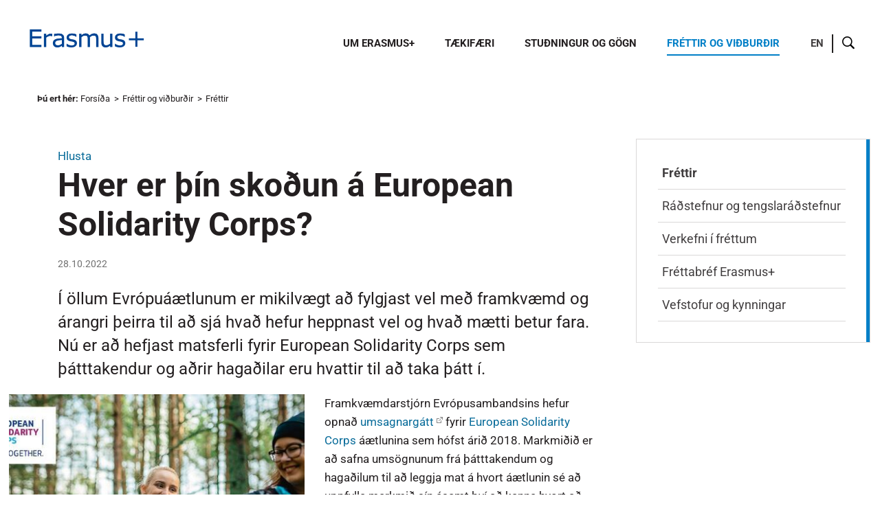

--- FILE ---
content_type: text/html;charset=UTF-8
request_url: https://www.erasmusplus.is/frettir-og-vidburdir/frettir/hver-er-thin-skodun-a-european-solidarity-corps
body_size: 5388
content:


<!DOCTYPE html>
<!-- eplica-no-index -->
<html xmlns="http://www.w3.org/1999/xhtml" lang="is">
<head>
  <meta charset="utf-8" />
  <meta name="generator" content="Eplica CMS - www.eplica.is" />
  <meta name="HandheldFriendly" content="true" />
  <meta name="viewport" content="width=device-width, initial-scale=1.0" />
  <meta name="format-detection" content="telephone=no">
  <title>Hver er þín skoðun á European Solidarity Corps? | Fréttir | Erasmus+</title>

  <meta property="og:site_name" content="Erasmus+" />
  
  <link rel="shortcut icon" href="/skin/basic9k/i/fav.ico" />
  
  <link rel="canonical" href="https://www.erasmusplus.is/frettir-og-vidburdir/frettir/hver-er-thin-skodun-a-european-solidarity-corps" />
  <script>if(self!=top){var ö=document.documentElement;ö.style.display='none !important';try{top.location.replace(location)}catch(e){setTimeout(function(){ö.innerHTML=''},500)}}</script>
  
  <script type='text/javascript' src='https://fast.fonts.net/jsapi/58752d68-55e8-4dfb-aedd-948a467b249f.js'></script>
  <link rel="stylesheet" href="/skin/basic9k/main.css?v1.2.41" />
  <link rel="stylesheet" href="/skin/basic9k/erasmus/erasmus.css?v1.2.41" />

  

<!--  ~~~~~~~~~~~~~~~~~~~~~~~~~~~~~
      Eplica web management system
      Eplica 3 : (4 @ f2affd8)
      Tags [release/4.8.1]
      License Eplica ISP hosted solution
      eplica3.hugsmidjan.is::tomcat-prod2
      ~~~~~~~~~~~~~~~~~~~~~~~~~~~~~
      Hugsmiðjan ehf.
      Tel. +354 550-0900
      info@eplica.is
      www.eplica.is
      ~~~~~~~~~~~~~~~~~~~~~~~~~~~~~  -->

  <link href="/frettir-og-vidburdir/frettir/rss.xml" rel="alternate" type="application/rss+xml" title="Fréttir" />
  
 
<!-- begin og: tags -->
  <meta property="og:type" content="website" />
  <meta property="og:title" content="Hver er &thorn;&iacute;n sko&eth;un &aacute; European Solidarity Corps?" />
  <meta property="og:description" content="&Iacute; &ouml;llum Evr&oacute;pu&aacute;&aelig;tlunum er mikilv&aelig;gt a&eth; fylgjast vel me&eth; framkv&aelig;md og &aacute;rangri &thorn;eirra til a&eth; sj&aacute; hva&eth; hefur heppnast vel og hva&eth; m&aelig;tti betur fara. N&uacute; er a&eth; hefjast matsferli fyrir European Solidarity Corps sem &thorn;&aacute;tttakendur og a&eth;rir haga&eth;ilar eru hvattir til a&eth; taka &thorn;&aacute;tt &iacute;." />
  <meta name="twitter:title" content="Hver er &thorn;&iacute;n sko&eth;un &aacute; European Solidarity Corps?" />
  <meta name="twitter:description" content="&Iacute; &ouml;llum Evr&oacute;pu&aacute;&aelig;tlunum er mikilv&aelig;gt a&eth; fylgjast vel me&eth; framkv&aelig;md og &aacute;rangri &thorn;eirra til a&eth; sj&aacute; hva&eth; hefur heppnast vel og hva&eth; m&aelig;tti betur fara. N&uacute; er a&eth; hefjast matsferli fyrir European Solidarity Corps sem &thorn;&aacute;tttakendur og a&eth;rir haga&eth;ilar eru hvattir til a&eth; taka &thorn;&aacute;tt &iacute;." />
<meta name="twitter:card" content="summary_large_image" />
    <meta property="og:image" content="https://www.erasmusplus.is/media/erasmusplus/medium/solidaritycorps_2021_27-youth_portal_news_article-lauch.jpg" />
    <meta name="twitter:image" content="https://www.erasmusplus.is/media/erasmusplus/medium/solidaritycorps_2021_27-youth_portal_news_article-lauch.jpg" />
      <meta property="og:image" content="https://www.erasmusplus.is/media/erasmusplus/medium/solidaritycorps_2021_27-youth_portal_news_article-lauch.jpg" />
      <meta property="og:image" content="https://www.erasmusplus.is/media/erasmusplus/medium/solidaritycorps_2021_27-youth_portal_news_article-lauch.jpg" />
      <meta property="og:image" content="https://www.erasmusplus.is/skin/basic9k/i/sitelogo-footer.png" />
    <!-- end og: tags -->


    <script>(function(f,o,u,c){o[u]+=' _'+f;setTimeout(function(){o[u]=o[u].replace(f,'');},8000);c=document.createElement('input');if('placeholder' in c){o[u]+=' supports-placeholders';}})(' beforejsinit',document.getElementsByTagName('html')[0],'className');</script>
  <script src='https://eplica-cdn.is/req/jqreq.js'></script>

  
        
<!-- Google Analytics -->
<script>
  (function(g,a){g['GoogleAnalyticsObject']=a;g[a]=g[a]||function(){(g[a].q=g[a].q||[]).push(arguments)};g[a].l=1*new Date()})(window,'ga');
  ga('create', 'UA-26806656-3', 'www.erasmusplus.is');
  ga('set', 'anonymizeIp', true);
  ga('send', 'pageview');

  if ( !window.gaHXM ) {
      window.gaHXM = {
          loadScript: 
              function (opts) {
                  var script = document.createElement('script');
                  script.async = 1;
                  script.src = '//www.google-analytics.com/analytics'+(opts==='debug'?'_debug':'')+'.js';
                  var refNode = document.getElementsByTagName('script')[0];
                  refNode.parentNode.insertBefore( script, refNode );
                  window.gaHXM.loadScript = function () {};
              },
      };
  }

 
  gaHXM.loadScript();
 

</script>
<!-- End Google Analytics -->

        
    <!-- Google tag (gtag.js) --> <script async src=https://www.googletagmanager.com/gtag/js?id=G-5D9TW93JW6></script> <script> window.dataLayer = window.dataLayer || []; function gtag(){dataLayer.push(arguments);} gtag('js', new Date()); gtag('config', 'G-5D9TW93JW6'); </script>
</head>
<!-- /eplica-no-index -->
<body class=" twocol lightnav erasmussite islenska">

  
<div class="pghead" id="pghead">
<div class="wrap">

  
        
<!-- eplica-no-index -->
<div class="brand" role="banner"><a href="/" title="Erasmus+ - forsíða"
    ><img class="logo" src="/skin/basic9k/i/sitelogo-erasmus-flagless.png" alt="Erasmus+" /></a></div>
<div class="skiplink"><p><a href='#pgnav' title='Valmynd'>Valmynd</a></p><hr /></div>
<!-- /eplica-no-index -->



        
    
</div>
</div>



  <div class="pgwrap">
  
<div class="pgmain">
<div class="wrap">
    
        
<!-- eplica-no-index -->
<div id="readspeaker readspeaker_button1" class="rs_skip rsbtn rs_preserve" style="margin-left: 30px; display:inline-block;">
    <a rel="nofollow" class="rsbtn_play" accesskey="L" title="Hlustaðu á þessa síðu lesna af ReadSpeaker" role="button"
        href="https://app-eu.readspeaker.com/cgi-bin/rsent?customerid=11198&amp;lang=is_is&amp;readclass=pgmain&amp;voice=is_dora&amp;url=https://www.erasmusplus.is/frettir-og-vidburdir/frettir/hver-er-thin-skodun-a-european-solidarity-corps">
        <span class="rsbtn_left rsimg rspart"><span class="rsbtn_text"><span>Hlusta</span></span></span>
        <span class="rsbtn_right rsimg rsplay rspart"></span>
    </a>
</div>
<!-- /eplica-no-index -->


        
    
        








<!-- eplica-search-index-fields
     SearchType=Article
     title=Hver er þín skoðun á European Solidarity Corps?
     articlepublisheddate=1666962660000
     articlechangeddate=1667347200000
     eplica-search-index-fields -->



<!-- eplica-contentid 1-7664-MainContent -->
<div class="article" data-aid="7664">
  
  <div class="boxbody">
    



    


    


    
      <h1>Hver er þín skoðun á European Solidarity Corps?</h1>
      
    

    
<!-- eplica-no-index -->
     <p class="meta">
      
      
        <span class='date'>28.10.2022</span>
        
      
      
      
     </p>
<!-- /eplica-no-index -->
    

  

  
<div class="imagebox">
    <ul class="imagelist">

        <li class="image">
            <a href="/media/erasmusplus//xlarge/solidaritycorps_2021_27-youth_portal_news_article-lauch.jpg" class="img"><img  src="/media/erasmusplus/medium/solidaritycorps_2021_27-youth_portal_news_article-lauch.jpg" alt=""/></a>
            
            <div class="longdesc">
                
                
            </div>
            
            
            
        </li>
        
    </ul>
</div>


  
      <div class='summary'><p>Í öllum Evrópuáætlunum er mikilvægt að fylgjast vel með framkvæmd og árangri þeirra til að sjá hvað hefur heppnast vel og hvað mætti betur fara. Nú er að hefjast matsferli fyrir European Solidarity Corps sem þátttakendur og aðrir hagaðilar eru hvattir til að taka þátt í.</p></div>

    

    
    <p>Framkvæmdarstjórn Evrópusambandsins hefur opnað <a href="https://ec.europa.eu/info/law/better-regulation/have-your-say/initiatives/13507-European-Solidarity-Corps-evaluation-of-current-and-former-programmes_en" target="_blank" rel="noreferrer noopener">umsagnargátt</a> fyrir <a href="/taekifaeri/european-solidarity-corps/samfelagsverkefni/" target="_blank" rel="noreferrer noopener">European Solidarity Corps</a> áætlunina sem hófst árið 2018. Markmiðið er að safna umsögnunum frá þátttakendum og hagaðilum til að leggja mat á hvort áætlunin sé að uppfylla markmið sín ásamt því að kanna hvort að inngildingar aðgerðir áætlunarinnar séu að virka.</p>
<p>Matsferlið snýr að tveimur kynslóðum European Solidarity Corps áætlunarinnar. Annars vegar er um að ræða svokallað miðmat á nýju áætluninni sem hófst 2021 og stendur til 2027 og hins vegar er framkvæmt lokamat á forvera hennar, sem var í gangi frá 2018 til 2020.</p>
<p>Við hvetjum þátttakendur og aðra hagaðila til að senda inn umsögn svo að upplifun þátttakenda frá Íslandi fylgi með í vinnuna þegar þróa á áætlunina áfram. Hægt er að senda álit inn til framkvæmdastjórnarinnar gegnum <a href="https://ec.europa.eu/info/law/better-regulation/have-your-say/initiatives/13507-European-Solidarity-Corps-evaluation-of-current-and-former-programmes_en" target="_blank" rel="noreferrer noopener">sérstaka síðu</a> til 15. nóvember nk. Innsent efni er birt opinberlega og þarf því að lúta <a href="https://ec.europa.eu/info/law/better-regulation/rules-feedback-and-suggestions_en" target="_blank" rel="noreferrer noopener">ákveðnum reglum</a>.</p>


    





















  </div>
</div>

<hr class="stream" />


        
    
        



 <!-- eplica-no-index -->
<div class="yearindex box">
  <h2 class="boxhead">Fréttir</h2>
  <div class="boxbody">
  <ul>
    <li>
    <h4><a  href="/frettir-og-vidburdir/frettir/2026">2026</a></h4><p>
<a  href="/frettir-og-vidburdir/frettir/2026/01" title="janúar 2026">jan.</a></p><li><h4><a  href="/frettir-og-vidburdir/frettir/2025">2025</a></h4><p><a  href="/frettir-og-vidburdir/frettir/2025/01" title="janúar 2025">jan.</a><span>,</span> <a  href="/frettir-og-vidburdir/frettir/2025/02" title="febrúar 2025">feb.</a><span>,</span> <a  href="/frettir-og-vidburdir/frettir/2025/03" title="mars 2025">mar.</a><span>,</span> <a  href="/frettir-og-vidburdir/frettir/2025/04" title="apríl 2025">apr.</a><span>,</span> <a  href="/frettir-og-vidburdir/frettir/2025/05" title="maí 2025">maí</a><span>,</span> <a  href="/frettir-og-vidburdir/frettir/2025/06" title="júní 2025">jún.</a><span>,</span> <a  href="/frettir-og-vidburdir/frettir/2025/07" title="júlí 2025">júl.</a><span>,</span> <a  href="/frettir-og-vidburdir/frettir/2025/08" title="ágúst 2025">ágú.</a><span>,</span> <a  href="/frettir-og-vidburdir/frettir/2025/09" title="september 2025">sep.</a><span>,</span> <a  href="/frettir-og-vidburdir/frettir/2025/10" title="október 2025">okt.</a><span>,</span> <a  href="/frettir-og-vidburdir/frettir/2025/11" title="nóvember 2025">nóv.</a><span>,</span> <a  href="/frettir-og-vidburdir/frettir/2025/12" title="desember 2025">des.</a></p><li><h4><a  href="/frettir-og-vidburdir/frettir/2024">2024</a></h4><p><a  href="/frettir-og-vidburdir/frettir/2024/01" title="janúar 2024">jan.</a><span>,</span> <a  href="/frettir-og-vidburdir/frettir/2024/02" title="febrúar 2024">feb.</a><span>,</span> <a  href="/frettir-og-vidburdir/frettir/2024/03" title="mars 2024">mar.</a><span>,</span> <a  href="/frettir-og-vidburdir/frettir/2024/04" title="apríl 2024">apr.</a><span>,</span> <a  href="/frettir-og-vidburdir/frettir/2024/05" title="maí 2024">maí</a><span>,</span> <a  href="/frettir-og-vidburdir/frettir/2024/06" title="júní 2024">jún.</a><span>,</span> <a  href="/frettir-og-vidburdir/frettir/2024/07" title="júlí 2024">júl.</a><span>,</span> <a  href="/frettir-og-vidburdir/frettir/2024/08" title="ágúst 2024">ágú.</a><span>,</span> <a  href="/frettir-og-vidburdir/frettir/2024/09" title="september 2024">sep.</a><span>,</span> <a  href="/frettir-og-vidburdir/frettir/2024/10" title="október 2024">okt.</a><span>,</span> <a  href="/frettir-og-vidburdir/frettir/2024/11" title="nóvember 2024">nóv.</a><span>,</span> <a  href="/frettir-og-vidburdir/frettir/2024/12" title="desember 2024">des.</a></p><li><h4><a  href="/frettir-og-vidburdir/frettir/2023">2023</a></h4><p><a  href="/frettir-og-vidburdir/frettir/2023/01" title="janúar 2023">jan.</a><span>,</span> <a  href="/frettir-og-vidburdir/frettir/2023/02" title="febrúar 2023">feb.</a><span>,</span> <a  href="/frettir-og-vidburdir/frettir/2023/03" title="mars 2023">mar.</a><span>,</span> <a  href="/frettir-og-vidburdir/frettir/2023/04" title="apríl 2023">apr.</a><span>,</span> <a  href="/frettir-og-vidburdir/frettir/2023/05" title="maí 2023">maí</a><span>,</span> <a  href="/frettir-og-vidburdir/frettir/2023/06" title="júní 2023">jún.</a><span>,</span> <a  href="/frettir-og-vidburdir/frettir/2023/07" title="júlí 2023">júl.</a><span>,</span> <a  href="/frettir-og-vidburdir/frettir/2023/08" title="ágúst 2023">ágú.</a><span>,</span> <a  href="/frettir-og-vidburdir/frettir/2023/09" title="september 2023">sep.</a><span>,</span> <a  href="/frettir-og-vidburdir/frettir/2023/10" title="október 2023">okt.</a><span>,</span> <a  href="/frettir-og-vidburdir/frettir/2023/11" title="nóvember 2023">nóv.</a><span>,</span> <a  href="/frettir-og-vidburdir/frettir/2023/12" title="desember 2023">des.</a></p><li><h4><a class="current" href="/frettir-og-vidburdir/frettir/2022">2022</a></h4><p><a  href="/frettir-og-vidburdir/frettir/2022/01" title="janúar 2022">jan.</a><span>,</span> <a  href="/frettir-og-vidburdir/frettir/2022/02" title="febrúar 2022">feb.</a><span>,</span> <a  href="/frettir-og-vidburdir/frettir/2022/03" title="mars 2022">mar.</a><span>,</span> <a  href="/frettir-og-vidburdir/frettir/2022/04" title="apríl 2022">apr.</a><span>,</span> <a  href="/frettir-og-vidburdir/frettir/2022/05" title="maí 2022">maí</a><span>,</span> <a  href="/frettir-og-vidburdir/frettir/2022/06" title="júní 2022">jún.</a><span>,</span> <a  href="/frettir-og-vidburdir/frettir/2022/07" title="júlí 2022">júl.</a><span>,</span> <a  href="/frettir-og-vidburdir/frettir/2022/08" title="ágúst 2022">ágú.</a><span>,</span> <a  href="/frettir-og-vidburdir/frettir/2022/09" title="september 2022">sep.</a><span>,</span> <a class="current" href="/frettir-og-vidburdir/frettir/2022/10" title="október 2022">okt.</a><span>,</span> <a  href="/frettir-og-vidburdir/frettir/2022/11" title="nóvember 2022">nóv.</a><span>,</span> <a  href="/frettir-og-vidburdir/frettir/2022/12" title="desember 2022">des.</a></p><li><h4><a  href="/frettir-og-vidburdir/frettir/2021">2021</a></h4><p>

    </li>
  </ul>

</div>
</div>
<!-- /eplica-no-index -->

<hr class="stream" />


        
    
    </div>
</div>

  
<div class="pgextra2" id="pgnav">

    
        <!-- eplica-no-index -->
            

<div class="breadcrumbs" role="navigation" aria-labelledby="crumbs58619727"><div>
  <strong id="crumbs58619727">Þú ert hér:</strong> <a href="/" class='home'>Forsíða</a> <i>&gt;</i> <a href="/frettir-og-vidburdir/">Fréttir og viðburðir</a> <i>&gt;</i> <b class="current"><a href="/frettir-og-vidburdir/frettir/">Fréttir</a></b>
</div></div>
<hr class="stream" />

              <div class="mnav"
                 role="navigation"
                 aria-labelledby="menu90358342"
              >
                <h2 class="boxhead" id="menu90358342">Aðalvalmynd</h2>
                <div class="boxbody">
                    <ul class="level1"
                      ><li class="cat1 branch"><a href="/um-erasmus/" class="cat1">Um Erasmus+</a
                    ></li
                      ><li class="cat2 branch"><a href="/taekifaeri/" class="cat2">Tækifæri</a
                    ></li
                      ><li class="cat3 branch"><a href="/studningur-og-gogn/" class="cat3">Stuðningur og gögn</a
                    ></li
                      ><li class="cat4 parent branch"><a href="/frettir-og-vidburdir/" class="cat4">Fréttir og viðburðir</a
                    
                      ><ul class="level2"
                        ><li class="current"><a href="/frettir-og-vidburdir/frettir/">Fréttir</a
                    ></li
                        ><li><a href="/frettir-og-vidburdir/tengslaradstefnur/">Ráðstefnur og tengslaráðstefnur</a
                    ></li
                        ><li><a href="/frettir-og-vidburdir/verkefni-i-frettum/">Verkefni í fréttum</a
                    ></li
                        ><li><a href="/frettir-og-vidburdir/frettabref-erasmus/">Fréttabréf Erasmus+</a
                    ></li
                        ><li class="vefstofa"><a href="/frettir-og-vidburdir/vefstofur/" target="_blank">Vefstofur og kynningar</a
                    ></li
                     ></ul></li
                 ></ul>
             
                </div>
              </div>
              <hr class="stream" />
        
      <!-- /eplica-no-index -->
  


        
    
        <!-- eplica-no-index -->
              <div class="snav"
                 role="navigation"
                 aria-labelledby="menu42091547"
              >
                <h2 class="boxhead" id="menu42091547">Fréttir og viðburðir</h2>
                <div class="boxbody">
                    <ul class="level1"
                      ><li class="cat1 current"><a href="/frettir-og-vidburdir/frettir/" class="cat1">Fréttir</a
                    ></li
                      ><li class="cat3"><a href="/frettir-og-vidburdir/tengslaradstefnur/" class="cat3">Ráðstefnur og tengslaráðstefnur</a
                    ></li
                      ><li class="cat4"><a href="/frettir-og-vidburdir/verkefni-i-frettum/" class="cat4">Verkefni í fréttum</a
                    ></li
                      ><li class="cat5"><a href="/frettir-og-vidburdir/frettabref-erasmus/" class="cat5">Fréttabréf Erasmus+</a
                    ></li
                      ><li class="vefstofa"><a href="/frettir-og-vidburdir/vefstofur/" class="cat6" target="_blank">Vefstofur og kynningar</a
                    ></li
                 ></ul>
             
                </div>
              </div>
              <hr class="stream" />
        
      <!-- /eplica-no-index -->
  


        
    
        <!-- eplica-no-index -->
              <div class="enav"
                
                
              >
                
                <div class="boxbody">
                    <ul class="level1"
                      ><li class="en"><a href="/um-erasmus/english-info/" class="cat2" title="English" aria-label="English">EN</a
                    ></li
                      ><li class="sitesearch last"><a href="/leit" class="cat3">Leit</a
                    ></li
                 ></ul>
             
                </div>
              </div>
              <hr class="stream" />
        
      <!-- /eplica-no-index -->
  


        
    
        

<!-- eplica-no-index -->
<div class="qsearch" role="search">
  <h2 class="boxhead">Leita á vefnum</h2>
  <form class="boxbody" action="/leit" >
    
    <span class="fi_txt req"><label for="qstr">Sláðu inn leitarorð</label><input id="qstr" name="q" value="" /></span>
    <span class="fi_btn">
    
      <input class="submit" type="submit" value="Leita" />
    
    </span>
  
  </form>
</div>
<hr class="stream" />
<!-- /eplica-no-index -->





        
    
    
</div>

  </div>

  <div class="pgfoot">
  <div class="wrap">
    
        <div class="wrap">

      <div class="footer" role="contentinfo">
        <div class="boxbody upper rannis">
          <div class="toe heading">
            <h2>Erasmus+</h2>
            <h3>Menntun, æskulýðsstarf og íþróttir</h3>
            <h2>European Solidarity Corps</h2>
            <h3>Sjálfboðaliða- og samfélagsverkefni</h3>
              <div class="helplinks">
              <a href="/um-erasmus/oryggi-og-personuvernd-a-vefnum//" class="secure">Persónuvernd</a>
              </div>
          </div>
          <div class="toe name">
            <h2 class="nafn">Rannís</h2>
            <h3 class="heimili1"><span>Borgartúni 30</span> 105 Reykjavík</h3>
              <div class="helplinks">
              <a href="https://rannis.us4.list-manage.com/subscribe?u=b4c67d6c6d0cc896cdaaa4248&id=6c7daa53e9" class="secure">Skráðu þig á póstlista</a>
              </div>
          </div>
          <div class="toe">
            <h3 class="tel"><a href="tel:5155800">515 5800</a></h3>
            <h3 class="netfang-show"><a href="mailto:erasmusplus@rannis.is">erasmusplus@rannis.is</a></h3>
          </div>
          <div class="toe footerlogo">
            <a href="http://www.rannis.is"><img src="/skin/basic9k/i/sitelogo-footer.png" alt="Rannís" /></a>
          </div>
        </div>

        <hr class="stream" />
        <div class="boxbody upper euf">
          <div class="toe heading">
          </div>
        </div>

      </div>
      <hr class="stream" />

</div>
        
    
    
	<!-- eplica-no-index -->
    <div class="byggiraeplica" lang="is"><span class="stream">Þetta vefsvæði  </span><a href="http://www.eplica.is/" title="Þetta vefsvæði byggir á Eplica" target="_blank">byggir á Eplica</a></div>
    <!-- /eplica-no-index -->

  </div>
  </div>


  
  

  <script src='/skin/basic9k/main.js?v1.2.41'></script>
  
  
        <script async defer src="//cdn1.readspeaker.com/script/3/webReader/webReader.js?pids=wr"></script>

        
    

</body>
</html>


--- FILE ---
content_type: text/css
request_url: https://www.erasmusplus.is/skin/basic9k/erasmus/erasmus.css?v1.2.41
body_size: 3576
content:
@font-face{font-family:Roboto;font-style:normal;font-weight:400;font-stretch:normal;font-display:swap;src:url(https://fonts.gstatic.com/s/roboto/v49/KFOMCnqEu92Fr1ME7kSn66aGLdTylUAMQXC89YmC2DPNWubEbWmT.ttf) format('truetype')}
@font-face{font-family:Roboto;font-style:normal;font-weight:700;font-stretch:normal;font-display:swap;src:url(https://fonts.gstatic.com/s/roboto/v49/KFOMCnqEu92Fr1ME7kSn66aGLdTylUAMQXC89YmC2DPNWuYjammT.ttf) format('truetype')}
@media screen and (min-width:1520px){body.erasmussite .pghead .brand{margin-left:-150px}
body.erasmussite .enav,body.erasmussite .mnav{margin-right:-150px}
}
@media screen{.fancydates .js-date .d,body.erasmussite .snav .boxbody{border-color:#007FC7}
div.imgnav__container{width:100%;display:-ms-flexbox;display:flex;-ms-flex-direction:row;flex-direction:row;position:relative;-ms-flex-flow:row wrap;flex-flow:row wrap;-ms-flex-pack:center;justify-content:center}
a.imgnav{margin-top:40px;width:32%;display:block;text-align:center;font-size:1.2em;font-weight:600}
a.imgnav:active,a.imgnav:focus,a.imgnav:hover{text-decoration:none}
a.imgnav:before{margin-left:auto;margin-right:auto;content:'';display:block;width:80%;height:80px;background-repeat:no-repeat;background-size:contain;background-position:50% 50%;margin-bottom:5px}
a.mat{color:#7b99b1}
a.mat:before{background-image:url(../i/erasmus/mat_og_vidurkenning.png)}
a.rafraen{color:#374782}
a.rafraen:before{background-image:url(../i/erasmus/rafraen_ferilskra.png)}
a.starfsmennt{color:#8e7638}
a.starfsmennt:before{background-image:url(../i/erasmus/starfsmenntavegabref.png)}
a.tungumala{color:#707070}
a.tungumala:before{background-image:url(../i/erasmus/tungumalapassi.png)}
a.vidauki{color:#cfa924}
a.vidauki:before{background-image:url(../i/erasmus/vidauki_med_profskirteini.png)}
.home .about{color:#fff}
.articlelist .item h3>a:active,.articlelist .item h3>a:focus,.articlelist .item h3>a:hover,.homenav li>a:active,.homenav li>a:focus,.homenav li>a:hover{color:#007FC7}
.articlelist .item h3 .meta,.articlelist li a{font-family:Roboto,sans-serif}
.fancydates .item{padding-left:0}
html{background-color:#fff}
.mnav{right:100px}
.boxhead{color:#004A6C}
.footer .upper .heading h3,.footer .upper h2.nafn,.footer .upper h3.netfang-show>a,.footer .upper h3.netfang-show>a:active,.footer .upper h3.netfang-show>a:focus,.footer .upper h3.netfang-show>a:hover{color:#fff}
body.erasmussite .projectcontacts>h2{background-color:#007FC7}
body.erasmussite{font-family:Roboto,sans-serif!important}
body.erasmussite .boxhead,body.erasmussite h1,body.erasmussite h2,body.erasmussite h3{font-family:Roboto,sans-serif}
body.erasmussite .summary{font-family:Roboto,sans-serif!important}
body.home.erasmussite .about h1,body.home.erasmussite .videobox h2.boxhead{font-family:'Open Sans','Helvetica Neue',Arial,Helvetica,sans-serif;text-transform:uppercase}
body.erasmussite .pgfoot{background:url(../i/litalina-erasmus.png) 50% 0 repeat-x #393939}
.footer .upper h2{font-size:1.125em}
.footer .upper h3{font-size:1em}
.footer .upper .footerlogo{text-align:left}
.footer .upper .footerlogo img{margin-top:30px}
.footer .upper h3.tel{font-size:2em}
.footer .upper h3.netfang-show{margin-top:0}
body.home.erasmussite .about h1{font-weight:700;font-size:1.17647059em;color:#c4c4c4}
body.home.erasmussite .about h3{font-size:1.17647059em;font-weight:400}
body.home.erasmussite .about h3>strong{white-space:nowrap;font-size:2.1em;font-weight:700}
body.home.erasmussite .about .more{text-align:center;margin-top:2em;margin-bottom:0}
body.home.erasmussite .about .buttonlike{background-color:#007FC7;border-color:#007FC7}
body.home.erasmussite .projectcategories .boxhead{font-size:1.06666667em}
body.home.erasmussite .projectcategories li.aesku.colored:before,body.home.erasmussite .projectcategories li.aesku>a{background-color:#004A6C}
body.home.erasmussite .projectcategories li.aesku>a:active,body.home.erasmussite .projectcategories li.aesku>a:focus,body.home.erasmussite .projectcategories li.aesku>a:hover{color:#ccc;background-color:#000406}
body.home.erasmussite .projectcategories li.aesku:before{background-color:#004A6C}
body.home.erasmussite .projectcategories li.skolar.colored:before,body.home.erasmussite .projectcategories li.skolar>a{background-color:#007FC7}
body.home.erasmussite .projectcategories li.skolar>a:active,body.home.erasmussite .projectcategories li.skolar>a:focus,body.home.erasmussite .projectcategories li.skolar>a:hover{color:#ccc;background-color:#003e61}
body.home.erasmussite .projectcategories li.skolar:before{background-color:#007FC7}
body.home.erasmussite .projectcategories li.starfs.colored:before,body.home.erasmussite .projectcategories li.starfs>a{background-color:#E86F6F}
body.home.erasmussite .projectcategories li.starfs>a:active,body.home.erasmussite .projectcategories li.starfs>a:focus,body.home.erasmussite .projectcategories li.starfs>a:hover{color:#ccc;background-color:#d02121}
body.home.erasmussite .projectcategories li.starfs:before{background-color:#E86F6F}
body.home.erasmussite .projectcategories li.haskolar.colored:before,body.home.erasmussite .projectcategories li.haskolar>a{background-color:#6434C8}
body.home.erasmussite .projectcategories li.haskolar>a:active,body.home.erasmussite .projectcategories li.haskolar>a:focus,body.home.erasmussite .projectcategories li.haskolar>a:hover{color:#ccc;background-color:#3c1f77}
body.home.erasmussite .projectcategories li.haskolar:before{background-color:#6434C8}
body.home.erasmussite .projectcategories li.fullordins.colored:before,body.home.erasmussite .projectcategories li.fullordins>a{background-color:#5DBFBE}
body.home.erasmussite .projectcategories li.fullordins>a:active,body.home.erasmussite .projectcategories li.fullordins>a:focus,body.home.erasmussite .projectcategories li.fullordins>a:hover{color:#ccc;background-color:#348282}
body.home.erasmussite .projectcategories li.fullordins:before{background-color:#5DBFBE}
body.home.erasmussite .projectcategories li>a{padding-top:22px;padding-bottom:22px;line-height:1.25em;white-space:normal}
body.home.erasmussite .projectcategories li>a:active,body.home.erasmussite .projectcategories li>a:focus,body.home.erasmussite .projectcategories li>a:hover{color:#fff!important}
body.home.erasmussite .homenav li{min-width:34%}
body.home.erasmussite .homenav li.samstarf{min-width:38%}
body.home.erasmussite .homenav li.third{min-width:0}
body.home.erasmussite .homenav li>a:before{box-sizing:border-box;background:url(../i/homesprite-erasmus.png) 0 50% no-repeat}
body.home.erasmussite .homenav li.first>a:before,body.home.erasmussite .homenav li.second>a:before,body.home.erasmussite .homenav li.third>a:before{content:"";width:50px;min-height:43px;margin-right:10px}
body.home.erasmussite .homenav li.second>a:before{width:70px;background-position:-50px 50%}
body.home.erasmussite .homenav li.third>a:before{background-position:-120px 50%}
body.home.erasmussite .homenav p.pullover{margin-left:-.3em;vertical-align:top}
body.home.erasmussite .homenav p.pullover a[href]{top:0;background:0 0;background-color:rgba(232,111,111,.8);font-weight:700;z-index:1;line-height:1.2em;padding:12px 0 0}
body.home.erasmussite .homenav p.pullover .pullover-background{background-color:rgba(232,111,111,.8);padding:1em;min-height:50px;display:block;position:relative;overflow:hidden;z-index:0}
body.home.erasmussite .homenav p.pullover .pullover-background:before{content:"";position:absolute;z-index:-1;top:0;right:0;bottom:0;left:0;background-color:#471D9F;transform:translateX(100%);transition:transform .2s ease}
body.home.erasmussite .homenav p.pullover a[href]:hover{color:#fff;text-decoration:none}
body.home.erasmussite .homenav p.pullover a[href]:hover .pullover-background:before{transition:transform .3s ease;transform:translateX(0)}
body.home.erasmussite .homenav p.pullover b,body.home.erasmussite .homenav p.pullover strong{font-weight:400}
body.home.erasmussite .homenav p.pullover:nth-child(1){margin-left:0}
body.home.erasmussite .homenav p.pullover:nth-child(1) a{background-color:rgba(100,52,200,.8)}
body.home.erasmussite .homenav p.pullover:nth-child(1) a .pullover-background{background-color:#6434C8}
body.home.erasmussite .homenav p.pullover:nth-child(1) a .pullover-background:before{background-color:#471D9F}
body.home.erasmussite .homenav p.pullover:nth-child(2) a{background-color:rgba(0,127,199,.8)}
body.home.erasmussite .homenav p.pullover:nth-child(2) a .pullover-background{background-color:#007FC7}
body.home.erasmussite .homenav p.pullover:nth-child(2) a .pullover-background:before{background-color:#00649C}
body.home.erasmussite .homenav p.pullover:nth-child(3) a{background-color:rgba(232,111,111,.8)}
body.home.erasmussite .homenav p.pullover:nth-child(3) a .pullover-background{background-color:#E86F6F}
body.home.erasmussite .homenav p.pullover:nth-child(3) a .pullover-background:before{background-color:#BF4040}
body.home.erasmussite .homenav p.pullover:nth-child(4) a{background-color:rgba(245,157,34,.8)}
body.home.erasmussite .homenav p.pullover:nth-child(4) a .pullover-background{background-color:#F59D22}
body.home.erasmussite .homenav p.pullover:nth-child(4) a .pullover-background:before{background-color:#D17A00}
body.home.erasmussite .homenav .article{margin:0}
body.home.erasmussite .videobox h2.boxhead{font-size:.94117647em;line-height:1.5em;margin-top:30px}
body.home.erasmussite .videobox .videocaption{display:none}
}
@media screen and (max-width:763px){div.imgnav__container:after{content:'';-ms-flex:auto;flex:auto}
a.imgnav{width:50%}
.footer .upper .heading>h3:after{content:":"}
.footer .upper .footerlogo{text-align:center;margin:0 20% 2em}
.footer .upper.rannis .footerlogo{border-bottom:1px solid #b2b2b2;padding-bottom:2em}
body.home.erasmussite .about{background:url(../i/bg-stripes-lighten.png) #393939;margin:10px 0;padding:10px}
body.home.erasmussite .about .more,body.home.erasmussite .about h3{margin-top:1em}
body.home.erasmussite .about .more>a{display:inline-block}
body.home.erasmussite .homenav li>a:before{height:32px;background-size:112px}
body.home.erasmussite .homenav li.first>a:before{width:30px}
body.home.erasmussite .homenav li.second>a:before{width:42px;background-position:-32px 50%}
body.home.erasmussite .homenav li.third>a:before{background-position:-79px 50%;width:37px}
body.home.erasmussite .homenav p.pullover a{font-size:1.57142857em;line-height:1.2em}
.menu-open body.home.erasmussite .pgmain.upper{display:block}
.menu-open body.home.erasmussite .pgmain.upper .slideshow,.menu-open body.home.erasmussite p.pullover>img{display:none}
.menu-open body.home.erasmussite p.pullover{margin-bottom:10px}
.menu-open body.home.erasmussite p.pullover a{position:relative;display:block}
}
@media screen and (max-width:479px){body.home.erasmussite p.pullover{display:block;margin-right:0}
}
@media screen and (min-width:480px) and (max-width:763px){.enav li.signup>a{width:auto}
body.home.erasmussite p.pullover{max-width:49.5%;margin-right:1%}
body.home.erasmussite p.pullover:nth-child(2n){margin-right:0}
body.home.erasmussite p.pullover:nth-child(2n-1){margin-left:0}
}
@media screen and (min-width:764px){.mnav li,.mnav li.current,.mnav li.parent,.mnav li>a{border-color:#007FC7}
.pghead{margin-bottom:0;display:block}
.mnav{top:-67px}
.mnav li.current>a,.mnav li.parent>a,.mnav li:active>a,.mnav li:focus>a,.mnav li:hover>a{color:#007FC7;border-color:#007FC7}
.enav{top:-64px}
.news-grid .item .img{padding-top:40px;margin-left:30px}
body.erasmussite .pghead .brand .logo{max-width:254px}
.footer .upper{margin-bottom:20px}
.footer .upper.rannis{padding-top:50px}
.footer .upper .toe{margin-left:2.43506494%;width:21.95121951%}
.footer .upper .toe.footerlogo{width:13.82113821%}
.footer .upper .toe.name{width:30.08130081%}
.mnav+.projectcontacts{margin-top:88px}
.etwinning .snav.persist{display:none}
.etwinning .snav.persist.etwinn,.etwinning.etwinning-home .snav.persist{display:block}
.etwinning.etwinning-home .snav.persist.etwinn{display:none}
.etwinning.etwinning-home.EPLICA_loggedin .snav.persist.etwinn{display:block;border-style:dashed}
body.erasmussite.home .article .boxhead,body.erasmussite.home .articlelist .boxhead{margin-bottom:1.875em}
body.erasmussite.home .slideshow{box-sizing:border-box;width:73.17073171%;padding:2.43506494%;background:#fff}
body.erasmussite.home .slideshow .boxbody{min-height:335px}
body.erasmussite.home .slideshow .img{margin-left:-420px;width:840px;height:335px}
body.erasmussite.home .slideshow .pgr .jump>span>a.current,body.erasmussite.home .slideshow .pgr .jump>span>a:active,body.erasmussite.home .slideshow .pgr .jump>span>a:focus,body.erasmussite.home .slideshow .pgr .jump>span>a:hover{border:1px solid #007FC7}
body.erasmussite.home .pgmain.upper{background:url(../i/bg-stripes-lighten.png) #393939;padding:0}
body.erasmussite.home.lightnav .pgmain.upper{background-color:#fff;background-image:none;padding:2.43506494%}
body.erasmussite.home.lightnav .slideshow{width:74.35897436%;padding:0}
body.erasmussite.home.lightnav .slideshow .boxbody{min-height:350px}
body.erasmussite.home.lightnav .slideshow .img{margin-left:-435px;width:870px;height:350px}
body.erasmussite.home.lightnav .homenav{margin:2.43506494%;padding:0}
body.erasmussite.home .homenav p.pullover{width:23.2%;margin-right:2.43506494%;margin-bottom:0}
body.erasmussite.home .homenav p.pullover a[href]{font-size:1.17647059em}
body.erasmussite.home .homenav p.pullover:last-child{margin-right:0}
body.erasmussite.home .homenav p.pullover img{border:none}
body.erasmussite.home .about{box-sizing:border-box;width:26.82926829%;padding:2.43902439%;margin:0;float:left}
body.erasmussite.home .articlelist.topstripe .boxhead:before{box-sizing:border-box;content:"";display:block;background-color:#007FC7;height:8px;width:100%;position:absolute;top:-1px}
body.erasmussite.home.home .videobox{float:left;width:24.3902439%;margin:0;border-left:none;padding-right:2.43506494%;background-color:#fff}
body.erasmussite.home .articlelist.first{width:24.35064935%;margin-right:2.43506494%}
body.erasmussite.home .articlelist.first .moreolder{width:80%}
body.erasmussite.home .newslist.second{width:46.26623377%}
body.erasmussite.home .newslist.second .moreolder{width:89.47368421%}
body.erasmussite.home .pgmain.lower .eventlist.third{width:26.78571429%}
body.erasmussite.home .pgmain.lower .eventlist.third .moreolder{width:81.81818182%}
body.erasmussite.home.box2 .articlelist.first{width:34.9025974%;margin-right:2.43506494%}
body.erasmussite.home.box2 .articlelist.first .moreolder{width:86.04651163%}
body.erasmussite.home.box2 .newslist.second{width:62.5%}
body.erasmussite.home.box2 .newslist.second .moreolder{width:92.20779221%}
body.erasmussite.home.box2 .eventlist.third{display:none}
body.erasmussite.home .newslist .item img{display:block}
body.erasmussite.home.lightnav .eventlist.alongsidevideo,body.erasmussite.home.lightnav .eventlist.fancydates{width:75.6097561%;padding-right:3.17647059em;border-right:none;position:relative}
body.erasmussite.home.lightnav .eventlist.alongsidevideo:after,body.erasmussite.home.lightnav .eventlist.fancydates:after{content:"";position:absolute;top:0;right:1.58823529em;bottom:0;width:1px;background-color:#dad8d8}
body.erasmussite.home.lightnav .eventlist.alongsidevideo li,body.erasmussite.home.lightnav .eventlist.fancydates li{box-sizing:border-box;width:49.9%;min-height:5em;display:inline-block;vertical-align:top;padding-top:10px;padding-bottom:10px;margin-bottom:0;border-bottom:none;border-top:1px solid #ededed}
body.erasmussite.home.lightnav .eventlist.alongsidevideo li:first-child,body.erasmussite.home.lightnav .eventlist.alongsidevideo li:nth-child(2),body.erasmussite.home.lightnav .eventlist.fancydates li:first-child,body.erasmussite.home.lightnav .eventlist.fancydates li:nth-child(2){border-top:none}
body.erasmussite.home.lightnav .eventlist.alongsidevideo li .fancy .js-date,body.erasmussite.home.lightnav .eventlist.fancydates li .fancy .js-date{top:5px}
body.erasmussite.home.lightnav .eventlist.alongsidevideo.equalized .moreolder,body.erasmussite.home.lightnav .eventlist.fancydates.equalized .moreolder{width:92.77108434%}
}
@media screen and (min-width:764px) and (max-width:979px){.mnav{top:-47px}
body.erasmussite .pghead .brand .logo{max-width:190px;margin-top:15px}
body.home.erasmussite .about h3{margin-top:1em}
body.home.erasmussite .about h3>strong{font-size:1.68421053em}
body.home.erasmussite .about .more{white-space:normal}
body.home.erasmussite .about .buttonlike{text-transform:none;padding:5px}
body.home.erasmussite .projectcategories{height:350px}
body.home.erasmussite.lightnav .slideshow{width:69.9%}
}
@media screen and (min-width:980px) and (max-width:1229px){.news-grid .itm1 h3{font-size:30px}
.news-grid .item h3{font-size:24px}
body.erasmussite .fancydates .fancy .js-date .m{background-color:#007FC7}
}
@media screen and (min-width:1230px){.news-grid .item h3{font-size:24px}
.news-grid .boxbody{display:grid;grid-template-columns:repeat(2,1fr);grid-column-gap:30px}
.news-grid .itm1{grid-area:1/1/2/3;margin-bottom:1.76470588em;padding-bottom:1.76470588em;border-bottom:1px solid #dad8d8}
.news-grid .itm1 h3{font-size:1.5em}
.news-grid .itm2{grid-area:2/1/3/2}
.news-grid .itm3{grid-area:2/2/3/3}
body.erasmussite .fancydates .fancy .js-date .m{background-color:#007FC7}
body.home.erasmussite .about h3{font-size:1.41176471em}
body.home.erasmussite .about h3>strong{font-size:2.16666667em}
}

--- FILE ---
content_type: image/svg+xml
request_url: https://www.erasmusplus.is/skin/basic9k/i/facebook.svg
body_size: 265
content:
<svg width="40" height="40" viewBox="0 0 40 40" fill="none" xmlns="http://www.w3.org/2000/svg">
<path fill-rule="evenodd" clip-rule="evenodd" d="M39 20C39 30.4934 30.4934 39 20 39C9.50659 39 1 30.4934 1 20C1 9.50659 9.50659 1 20 1C30.4934 1 39 9.50659 39 20ZM40 20C40 31.0457 31.0457 40 20 40C8.95432 40 0 31.0457 0 20C0 8.95435 8.95432 0 20 0C31.0457 0 40 8.95435 40 20ZM25 17.3076H21.3333V14.3845C21.3333 13.6431 21.8885 13.6472 22.6071 13.6528C22.6702 13.6533 22.7346 13.6538 22.8 13.6538H24.2667V10H21.3333C18.9031 10 16.9333 11.9629 16.9333 14.3845V17.3076H14V20.9614H16.9333V29H21.3333V20.9614H23.5333L25 17.3076Z" fill="#3C5A99"/>
</svg>


--- FILE ---
content_type: application/javascript
request_url: https://www.erasmusplus.is/skin/basic9k/main.js?v1.2.41
body_size: 6721
content:
/* Copyright Hugsmiðjan ehf. */
Req.localPath=Req.localPath||"/skin/basic9k/",Req("mobilefix","eutils","x/cookie","autovalidate","selectybox","labelizor","formatchange","query","equalizeheights","listscroller","treecollapse","delayedhighlight","fickle 2","imgpop 2","tabswitcher","q-alistdatesplit","mailtoenabler","anchortags","sharebtns",function(){"use strict";var a,b=jQuery,c=b("html"),d=b(window),e=b("body"),f=b(document),g=b.formatChange(),h=!/(?:^|;\s*)userstyles=on(?:$|\s*;)/.test(document.cookie),i={en:{}};i.is=b.beget(i.en),a=i[b("html").attr("lang")]||i.en,i.en.sendEmail="Send email",i.is.sendEmail="Senda póst",function(){var a={},b="| -0123456789aáàâäåbcdðeéèêëfghiíîïjklmnoóôpqrstuúùüvwxyýÿzþæö",c=function(c){if("string"==typeof c){var d="";c=(c.trim?c.trim():c.replace(/^\s+|\s+$/g,"")).replace(/[\/.,()]/g,"").replace(/\s*-\s*/g,"-").replace(/(_|\s)+/g," ").toLowerCase();for(var e=c.length,f=0;f<e;){var g=c.charAt(f),h=a[g];if(!h){var i=b.indexOf(g);i=i>-1?32+i:99+g.charCodeAt(0),h=a[g]=String.fromCharCode(i)}d+=h,f++}return d}return c};Array.prototype.sortISL=function(a){a=a?a.apply&&a.call?{getProp:a}:a:{};for(var b=a.getProp||function(a){return""+a},d=a.sortFn||function(a,b){return a[0]===b[0]?0:a[0]>b[0]?1:-1},e=this,f=[],g=e.length,h=0;h<g;)f[h]=[c(b(e[h])),e[h]],h++;for(f.sort(a.reverse?function(a,b){return-1*d(a,b)}:d),h=0;h<g;)e[h]=f[h][1],h++;return e}}();var j=b(".ordertable table");if(j.length){var k=j.find("thead > tr > td");k.on("click",function(){window.console.log("clicked sort");var a=j.find("tbody > tr").toArray(),c=b(this),d=!1;c.is(":first-child")&&(d=!0);var e=function(a){return d?b(a).find("td:first-child").text().trim():b(a).find("td:last-child").text().trim()};a.sortISL(e),b(a[0].parentNode).append(a)})}var l=window.EPLICA_loggedin,m=function(){},n=l?m:function(b){i.en.newWindow="Opens in new window",i.is.newWindow="Opnast í nýjum vafraglugga",i.en.fileText="file",i.is.fileText="skjal",b.query("a").not(".slideshow a").not("a:has(img)").not("a.buttonlike").not(".enav a").anchorTags({usePatterns:["doc","pdf","xls"],onTag:function(b,c){var d=c.pattern?c.pattern[0].toUpperCase()+" "+a.fileText:c.external?a.newWindow:"";d&&b.attr("target","_blank").attr("title",(b.attr("title")||b.text())+" ("+d+")")}})},o=l?m:function(a){a.query(".article").each(function(){var a=b(this);u(a),w(a),x(a),q(a),e.hasClass("twocol")&&!e.hasClass("datamarket")&&t(a),z(a)}),a.query(".article, .socialmedia").each(function(){var a=b(this);r(a),s(a)})},p=function(a){a.query(".article").each(function(){var a=b(this);v(a)})},q=function(a){a.find("img.inrow").first().parents("p").addClass("inrows")},r=function(a){a.find(".imagebox a.img,.flickr a").filter("a.img").each(function(){var a=b(this).find("img").attr("src").replace(/\/[^\/]+\/([^\/]+)$/,"/xlarge/$1");b(this).attr("href",a)}).end().imgPopper()},s=function(a){a.find("a.videolink").Req("q-videolinks",function(){b(this).videoLinks()})},t=function(a){console.log("share?"),Req("sharebtns",function(){b('<ul class="share-widgets" />').sharebtns({custom:!0,wrap:"li",countNone:!0,twitter:1,fbshare:3,facebook:4,linkedin:2}).end().appendTo(a.parent(".pgmain > .wrap"))})},u=function(a){a.find(".imagebox").filter(function(){return b(this).find("li").length>1}).Req("listscroller",function(){b(this).listscroller({item:"li",paging:!0,statusPager:!1,jumpPager:!1,animation:"crossfade",speed:800,autoScrollDelay:5e3,windowSize:1,stepSize:1})})},v=function(a){if(!e.hasClass("summaryimage")){var b=a.find(".imagebox + .summary");b.length&&b.insertBefore(a.find(".imagebox"))}},w=function(a){var c=a.find("h2, h3, hr, .buttons, .share-widgets, .projectlinks").not(".contained");a.find(".collapse").each(function(){var a=b(this).addClass("collapse-active collapse-closed");a.nextUntil(c).wrapAll('<div class="collapseouter" style="display: none" />').wrapAll('<div class="collapsebox" />'),a.wrapInner('<a href="#" />').on("click",function(b){a.toggleClass("collapse-closed").next().slideToggle("fast"),b.preventDefault()})})},x=function(a){a.find(".tabhead").each(function(){var a=b(this).addClass("tabhead-active");a.nextUntil("h2, hr, .buttons, .share-widgets").addBack().wrapAll('<div class="tabwrap" />')}),a.find(".tabwrap").makeTabbox().tabSwitcher()},y=function(a){var c=/(sjodir\/menntun\/erasmus\/)([A-Za-z0-9_\-\/]+)/,d=/(sjodir\/aesku-ithrotta\/erasmus\/)([A-Za-z0-9_\-\/]+)/,e=/(sjodir\/erasmus\/european-solidarity-corps\/)([A-Za-z0-9_\-\/]+)/;a.find(".searchresults .item").each(function(){var a=b(this);b(this).find("h3 > a, .more > a").each(function(){var f=b(this).attr("href"),g=f.match(c),h=f.match(d),i=f.match(e);if(g||h||i){a.addClass("match");var j="";g?j="https://erasmusplus.is/menntun/"+g[2]:h?j="https://erasmusplus.is/aeskulydsstarf/"+h[2]:i&&(j="https://erasmusplus.is/european-solidarity-corps/"+i[2]),b(this).attr("href",j)}})})},z=function(a){var c=a.find(".projectlinks, .projectcontacts");if(c.length){c.closest(".article").addClass("projectsextra"),c.wrapAll('<div class="projwrapper" />');var f=b(".projwrapper");f.find(">div").each(function(){if(b(this).hasClass("projectcontacts")){var a=b(this),c=b(this).find("a.netfang");if(c.length){var d="/starfsemi/starfsmenn/";e.hasClass("english")?d="/activities/staff/":e.hasClass("erasmussite")&&(d="/menntun/starfsfolk/"),b(".projectcontacts").hasClass("stafflist")||A(c,d,a)}}});var h=b(".snav:last");h.length||(h=b(".mnav")),d.on("formatchange.shiftboxes",function(){g.becameLarge?f.insertAfter(h):g.leftLarge&&b(".projectsextra").find(">.boxbody").append(f,b(".share-widgets"))}).trigger("formatchange.shiftboxes")}},A=function(c,d,e){var f=[],g=/(mailto:)([\w\.]+)/;c.each(function(){b(this).attr("href").match(g)&&f.push(b(this).attr("href").match(g)[2].toLowerCase())}),b.ajax({url:d,data:{justPicPos:"pgmain"}}).done(function(c){c=b.imgSuppress(c);var d="",h=[],i=b(c).find(".stafflist .item").slice(0);if(i.length){e.addClass("stafflist").find("ul").remove(),i.each(function(){d=b(this).find("a.netfang").attr("href"),d&&d.match(g)&&(d=d.match(g)[2].toLowerCase());for(var c=f.length-1;c>=0;c--)d===f[c]&&(b(this).imgUnsuppress().find(".netfang").mailtoEnabler().text(a.sendEmail).end().find(".more").remove(),h[c]=b(this))});for(var j=0;j<h.length;j++)h[j]&&h[j].appendTo(e);I(e),D(),window.setTimeout(function(){D()},2e3)}})},B=function(a){a.find(".stafflist .item").each(function(){b(this).find("h3>a, .more>a").each(function(){b(this).on("click",function(a){a.preventDefault();var c=b(this),d=b(this).attr("href"),e=b(this).parents(".item"),f=e.position(),g=f.top,h=f.left,i=e.outerWidth(),j=e.parents(".stafflist");C(c,d,g,h,i,j)})})});var c=b('<div class="popper"></div>').fickle({});b('<a href="#" class="closer">X</a>').prependTo(c).on("click",function(a){a.preventDefault(),c.fickle("close")}),a.find(".stafflist .boxbody").append(c)},C=function(c,d,e,f,g,h){b.ajax({url:d,data:{justPicPos:"pgmain"}}).done(function(i){var j=b(i).find(".person > .boxbody");if(j.length){j.removeClass("article").find(".netfang").mailtoEnabler().text(a.sendEmail).end().find(".imagebox").removeClass("imagebox").addClass("img").end().find("h1");var k=h.find(".popper").css("top",e).removeClass().addClass("popper item").find(".boxbody").remove().end().append(j).fickle("open",{opener:c}),l=h.outerWidth();g<.4*l?(k.addClass("width2_3"),f>.2*l?k.addClass("col2"):k.addClass("col1")):k.addClass("width2_2 col1")}else window.location.href=d})},D=function(){d.on("formatchange.equalizedheight",function(){e.hasClass("twocol")&&(g.isLarge?b("div.pgmain, div.pgextra2").equalizeHeights():b("div.pgmain, div.pgextra2").equalizeHeights("destroy")),e.hasClass("home")&&!e.hasClass("sisnet")?g.isLarge?b(".pgmain.lower > .articlelist, .pgmain.lower > .videobox, .pgmain.lower > .twitterbox").equalizeHeights().addClass("equalized"):b(".pgmain.lower > .articlelist, .pgmain.lower > .videobox").equalizeHeights("destroy").removeClass("equalized"):e.hasClass("home")&&e.hasClass("sisnet")&&(g.isLarge?(b(".pgmain.lower > .articlelist.eventlist, .pgmain.lower > .twitterbox ").wrapAll('<div class="grouper" />'),setTimeout(function(){b(".pgmain.lower > .articlelist.newslist, .pgmain.lower > .grouper").equalizeHeights().addClass("equalized")},2e3)):b(".pgmain.lower > .articlelist.newslist, .pgmain.lower > .grouper").equalizeHeights("destroy").removeClass("equalized"))}).trigger("formatchange.equalizedheight")},E=function(a){a.find("#qstr").labelizor(),a.find(".signup #email").labelizor(),G(a),F(a),a.find('input[type="tel"]').constrainNumberInput(),a.find("select").selectybox(),a.query("form").autoValidate()},F=function(a){a.find("input:submit, input:reset").each(function(){var a=b(this);b("<button>").attr({type:a.attr("type"),name:a.attr("name")}).text(a.val()).replaceAll(a)})},G=c.is(".supports-placeholders")?m:function(a){a.find("input,textarea").filter("[placeholder]").labelizor({})},H=function(){i.is.callPrompt="Hringja í ",i.en.callPrompt="Call ",f.on("click",'a[href^="tel:"]',function(c){if(g.isLarge){var d=b(this).text().match(/\+?\d[\s\-\d]+\d/),e=d&&d[0]||this.href.substr(4);confirm(a.callPrompt+e+" ?")||c.preventDefault()}})},I=function(a){e.is(":lang(en)")&&a.find('a[href^="tel:"]').each(function(){var a=b(this),c=a.text(),d=a.attr("href"),e=d.replace(/^tel:(\s*\d)/,"tel:+354$1");a.attr("href",e),c.match(/\++/)||a.text("+354 "+c)})},J=function(){d.on("formatchange.mobileMenu",function(){if(g.becameSmall){var a;c.addClass("menu-active menu-closed"),b(".skiplink a").on("click.toggleMenu",function(e){e.preventDefault();var g=!c.is(".menu-open");if(g){a=d.scrollTop()||1,c.addClass("menu-open"),c.removeClass("menu-closed");var h=b(b(this).attr("href"));h.focusHere(),d.scrollTop(1),b(".qsearch .boxbody").fickle("open"),f.trigger("mobilemenuopened")}else c.removeClass("menu-open"),c.addClass("menu-closed"),d.scrollTop(a),this.blur(),b(".qsearch .boxbody").fickle("close"),f.trigger("mobilemenuclosed")})}else g.leftSmall&&(c.is(".menu-open")&&(c.removeClass("menu-open"),f.trigger("mobilemenuclosed")),b(".skiplink a").off("click.toggleMenu"))}).trigger("formatchange.mobileMenu"),c.addClass("menu-active"),f.one("mobilemenuopened",function(){b(".mnav").treeCollapse({branch:"li:has(ul)",doTogglers:1,toggler:"> a.expand",startOpen:"li.parent:has(ul), li.current:has(ul)"})})},K=function(a){a.find(".sectionmenu").each(function(){var a=b(this),c=a.find("li.current");0===c.length&&a.find("li:first-child").addClass("current")})},L=function(){b(".sitemap").treeCollapse({branch:"li:has(ul)",doTogglers:1,toggler:"> a.expand",startOpen:"ul.level1 > li:has(ul)"})},M=c.is(".home")?m:function(){d.on("formatchange.breadcrumbs",function(){g.becameSmall?b(".pgmain").prepend(b(".breadcrumbs")):g.leftSmall&&b(".pgextra2").prepend(b(".breadcrumbs"))}).trigger("formatchange.breadcrumbs")},N=function(){var a=b(".qsearch .boxbody"),d=b(".enav li.sitesearch > a"),f=b('<a href="#" class="closer">X</a>'),h=function(){e.removeClass("showqsearch")},i=function(){e.addClass("showqsearch"),c.hasClass("menu-open")||setTimeout(function(){a.find("input#qstr").focusHere()},50)};a.fickle({opener:d,onOpen:i,onClose:h}),d.on("click",function(b){b.preventDefault(),a.fickle("toggle")}),g.isLarge&&f.appendTo(a).on("click",function(b){b.preventDefault(),a.fickle("close")})},O=function(){var a=b(".newslist .boxbody"),c=b(".eventlist"),d=c.hasClass("fancydates"),f=g.is("full")||g.is("wide");a.alistDateSplit({dateSel:".date",shortMonths:!0}),c.find("li, .item").each(function(){var a=b(this).find("a").first(),c=b(this).find(".meta"),g=c.find("span.venue");if(b.trim(g.text()).length||g.remove(),d){c.detach().insertAfter(a);var h=c.find(".date");h.text().match(/-/)&&f?(h.clone().wrap('<span class="period"></span>').insertAfter(h),h.wrap('<span class="fancy from-period"></span>')):h.wrap('<span class="fancy"></span>')}"en"!==b("html").attr("lang")||e.hasClass("sisnet")||R(b(this)),b(this).alistDateSplit({dateSel:".date",shortMonths:!0,showTime:!0,allowRange:!0,collapseDupeMonths:!1})})},P=function(){var a=b(".yearindex"),c=b('<div class="yearselect"><span class="current"></span><ul></ul></div>');c.delayedHighlight({className:"active",delay:0,delayOut:300,clickToggle:!0,clickCancels:!0,delegate:""});var d=a.find("h4 > .current");d.length?(c.find("> .current").append(d.clone()),d.parents("li").addClass("yearcurrent")):(c.find("> .current").append(a.find("li:first h4 a").clone()),a.find("li:first").addClass("yearcurrent")),a.addClass("js-modified").find("li").each(function(){var a=b(this),d=a.find("h4 a"),e=a.index(),f=b('<li><a href="#yindex'+e+'">'+d.text()+"</a></li>");a.attr("id","yindex"+e),c.find("ul").append(f)}),e.on("click",".yearselect a",function(d){d.preventDefault();var e=b(this),f=e.attr("href");e.parent().is(".current")||(a.find(".boxbody li").hide(),a.find(f).show(),c.find(".current a").text(e.text()))}),a.append(c)},Q=function(a){var c=a.query(".slideshow:not(.listscroller-active)"),d=c.find(".moreolder"),f=function(a){a.each(function(){b(this).addClass("bleached").find("h3, .summary").wrapAll('<div class="overlay" />')})},g=function(){c.find(".item").length>1&&c.listscroller({item:".item",windowSize:1,stepSize:1,paging:!0,statusPager:!1,jumpPager:!0,pagingBottomClass:"pgr",animation:"crossfade",speed:800,autoScrollDelay:6e3,moveCallback:function(a,b){a.slice(b.index,b.index+b.windowSize).imgUnsuppress()}})};f(c.find(".item")),d[0]?b.ajax({url:d.find("a")[0].href,data:{justPicPos:"pgmain"}}).done(function(a){a=b.imgSuppress(a);var c=b(a).find(".slideshow .item").slice(1);f(c),d.before(c).remove(),g()}):e.hasClass("home")&&g()},R=function(a){var c=/(?:nr\/)(\d+)$/,d=/activities|funding|events-awards/,e="/activities/calendar/nr/",f=null,g=null,h=null;a.find("a").each(function(){f=b(this).attr("href"),"/"===f.charAt(0)&&(g=f.match(d),h=f.match(c),h&&!g&&b(this).attr("href",e+h[1]))})},S=function(a){var c=a.query("div.calendar"),d=c.find("th > abbr"),e=c.find("td.a"),f=c.find("h4 .month:first").text(),g=!!(1*b.cookie("calendar_view")),h=g?1:0;c.addClass("js-active"),g&&c.addClass("aslist"),b('<a href="#" class="viewtoggler"></a>').on("click",function(a){a.preventDefault(),c.toggleClass("aslist"),g=!g,h=g?1:0,b.cookie("calendar_view",h)}).insertAfter(c.find("h4")),d.each(function(){b(this).text(b(this).attr("title")).wrapInner("<span>").zap()});var i=b('<div class="listview"></div>');e.length?e.each(function(){"en"===b("html").attr("lang")&&R(b(this));var a=b(this).find("i:first").text(),c=b(this).find("ul").clone(),d=b('<div class="day"></div>');b(this).hasClass("today")&&d.addClass("today"),d.append('<div class="date"><i>'+a+". </i>"+f+"</div>").append(c).appendTo(i)}):b('<div class="day">Enginn viðburður skráður í þessum mánuði.</div>').appendTo(i),i.insertAfter(c.find(".tablewrap"))},T=e.is(".home")?m:function(){var a=b(".article.smallcollapse");d.on("formatchange.smallcollapse",function(){g.becameSmall?(a.find(".item h2").addClass("collapse"),g.wasLarge&&w(a)):g.leftSmall&&(a.find(".item h2 a").contents().unwrap(),a.find(".item h2").removeClass().off("click"),a.find(".item p").unwrap().unwrap())}).trigger("formatchange.smallcollapse")},U=e.is(".projects.single, .projects.singlenav, .twocol.vidburdir")?function(){var a=b(".snav");a.addClass("showing"),d.on("formatchange.singleproject",function(){g.becameSmall?(b(".article:first h1").after(a),a.find(".boxhead").on("click.snavdropp",function(b){b.preventDefault(),a.toggleClass("snavdopped")})):g.leftSmall&&(b(".pgextra2").prepend(b(".snav")),a.find(".boxhead").off("click.snavdropp"))}).trigger("formatchange.singleproject")}:m,V=function(a){a.find("ul.ytri li.mail > a").attr("href",function(a,b){return b+"&body="+window.location.href})},W=e.is(".sisnet")?function(){var a=b(".mnav .level1 > li > a"),c=b("ul.ytri"),e=b(".enav ul.level1");d.on("formatchange.sisnet",function(){g.becameLarge?(c.clone().wrap('<li class="social"></li>').parent().prependTo(e),a.each(function(){b(this).attr("data-fullname",b(this).text())})):g.leftLarge&&e.find("li.social").remove(),"tablet"!==g.format&&"full"!==g.format||a.each(function(){b(this).parent().hasClass("ncps")?b(this).text("NCPs"):b(this).parent().hasClass("rri")&&b(this).text("RRI")}),(g.becameSmall||"wide"===g.format)&&a.each(function(){var a=b(this).attr("data-fullname");a&&b(this).text()!==a&&b(this).text(a)})}).trigger("formatchange.sisnet")}:m,X=e.is(".visindavaka")?function(){var a=b("ul.ytri"),c=b(".enav ul.level1");d.on("formatchange.visindavaka",function(){g.becameLarge?a.clone().wrap('<li class="social"></li>').parent().prependTo(c):g.leftLarge&&c.find("li.social").remove()}).trigger("formatchange.visindavaka")}:m,Y=function(){!function(a){var b,c={kitId:"jhr7erv",scriptTimeout:3e3,async:!0},d=a.documentElement,e=setTimeout(function(){d.className=d.className.replace(/\bwf-loading\b/g,"")+" wf-inactive"},c.scriptTimeout),f=a.createElement("script"),g=!1,h=a.getElementsByTagName("script")[0];d.className+=" wf-loading",f.src="https://use.typekit.net/"+c.kitId+".js",f.async=!0,f.onload=f.onreadystatechange=function(){if(b=this.readyState,!(g||b&&"complete"!=b&&"loaded"!=b)){g=!0,clearTimeout(e);try{Typekit.load(c)}catch(a){}}},h.parentNode.insertBefore(f,h)}(document)},Z=function(){var a=b(".snav"),c=a.find(".europassnav.current, .europassnav.parent");if(c.length){var d=a.find(".level2");c.detach(),d.empty().append(c)}};Z();var $=function(){var a=b(".notification");if(a.length){var c=b(".articlelist .boxhead, .article .boxbody h1, .article .boxbody h2").last();a.insertAfter(c)}},_=function(a){var c=a.find(".cookie-disclaimer");c.length>0&&(b.cookie("cookiedisclaimer")||(setTimeout(function(){c.fadeIn()},3e3),c.find(".closethis").on("click",function(a){a.preventDefault(),c.remove(),b.cookie("cookiedisclaimer","1",{expires:180,path:"/"})})))},aa=function(){if(e.is(".erasmussite")){var a=b(".homenav p");a.each(function(){b(this).find("a").wrapInner('<span class="pullover-background"></span')})}};const ba=function(){if(e.is(".vefstofa")){const a=b(".article__passed"),c=b(".articlelist, .article");c.length?a.remove():a.addClass("article")}},ca=function(){if(e.is(".newspage")){const a=b(".newsnote");a.prependTo(".newslist .boxbody")}};f.on("domupdated.main",function(c,d){var f=b(d||this);l||(f.query("table").wrap('<div class="tablewrap" />'),f.query("ol").attr("data-oltype",function(){return this.type||""}),f.query(".starfsmenn .netfang").mailtoEnabler(),f.query(".netfang").not(".starfsmenn .netfang").mailtoEnabler().text(a.sendEmail).each(function(){var a=b(this).attr("href");a&&(a=a.split(":")[1],b(this).attr("title",a))}),f.query(".netfang-show").mailtoEnabler(),Q(f),I(f),V(f),D(),h&&T(),$(),_(f),aa(f),!e.hasClass("erasmussite")&&g.isLarge&&f.query(".stafflist").length&&B(f),f.query(".calendar").length&&S(f),ca()),n(f),h&&U(),h&&p(f),h&&o(f),e.hasClass("tsjodur")&&Y(),e.hasClass("rannissiteresults")&&l&&y(f),E(f),K(f)}).trigger("domupdated.main"),h&&M(),h&&L(),h&&J(),h&&N(),H(),O(),P(),W(),X(),ba(),b("html").removeClass("beforejsinit"),b.fixSkiplinks&&b.fixSkiplinks()});